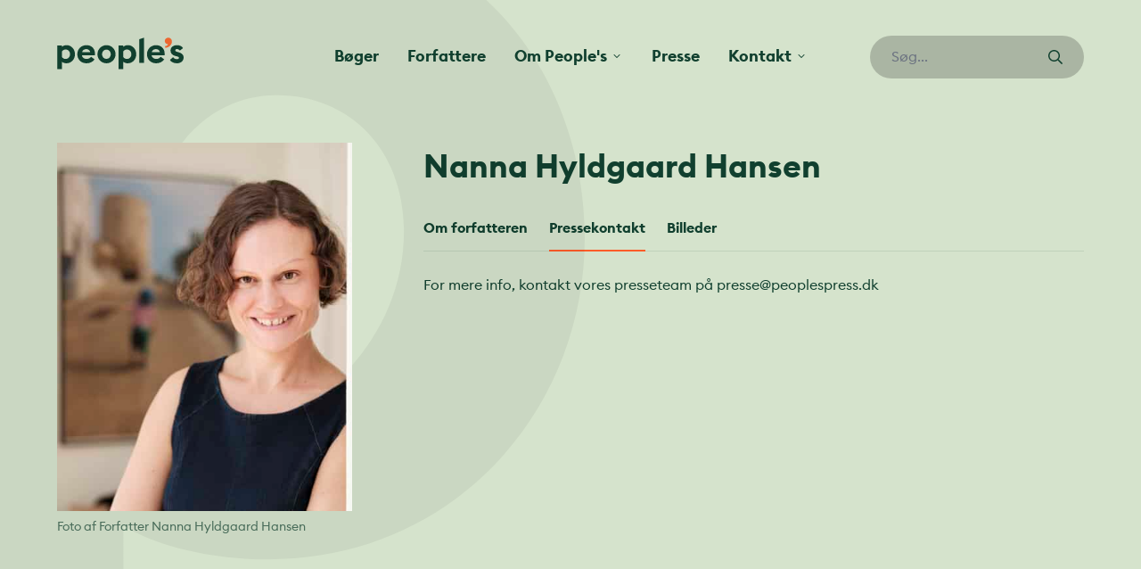

--- FILE ---
content_type: text/html; charset=UTF-8
request_url: https://peoplespress.dk/forfattere/nanna-hyldgaard-hansen/
body_size: 15862
content:
<!doctype html>
<html dir="ltr" lang="da">
<head>

	<meta charset="utf-8">
	<meta name="viewport" content="width=device-width, initial-scale=1, maximum-scale=1">

	
		<!-- All in One SEO 4.5.2.1 - aioseo.com -->
		<meta name="robots" content="max-image-preview:large" />
		<link rel="canonical" href="https://peoplespress.dk/forfattere/nanna-hyldgaard-hansen/" />
		<meta name="generator" content="All in One SEO (AIOSEO) 4.5.2.1" />
		<meta property="og:locale" content="da_DK" />
		<meta property="og:site_name" content="People&#039;s -" />
		<meta property="og:type" content="article" />
		<meta property="og:title" content="Nanna Hyldgaard Hansen - People&#039;s" />
		<meta property="og:url" content="https://peoplespress.dk/forfattere/nanna-hyldgaard-hansen/" />
		<meta property="article:published_time" content="2022-08-11T07:57:38+00:00" />
		<meta property="article:modified_time" content="2026-01-18T01:17:30+00:00" />
		<meta name="twitter:card" content="summary_large_image" />
		<meta name="twitter:title" content="Nanna Hyldgaard Hansen - People&#039;s" />
		<script type="application/ld+json" class="aioseo-schema">
			{"@context":"https:\/\/schema.org","@graph":[{"@type":"BreadcrumbList","@id":"https:\/\/peoplespress.dk\/forfattere\/nanna-hyldgaard-hansen\/#breadcrumblist","itemListElement":[{"@type":"ListItem","@id":"https:\/\/peoplespress.dk\/#listItem","position":1,"name":"Home","item":"https:\/\/peoplespress.dk\/","nextItem":"https:\/\/peoplespress.dk\/forfattere\/nanna-hyldgaard-hansen\/#listItem"},{"@type":"ListItem","@id":"https:\/\/peoplespress.dk\/forfattere\/nanna-hyldgaard-hansen\/#listItem","position":2,"name":"Nanna Hyldgaard Hansen","previousItem":"https:\/\/peoplespress.dk\/#listItem"}]},{"@type":"Organization","@id":"https:\/\/peoplespress.dk\/#organization","name":"People's","url":"https:\/\/peoplespress.dk\/"},{"@type":"Person","@id":"https:\/\/peoplespress.dk\/author\/mikkeltschentscher\/#author","url":"https:\/\/peoplespress.dk\/author\/mikkeltschentscher\/","name":"mikkeltschentscher","image":{"@type":"ImageObject","@id":"https:\/\/peoplespress.dk\/forfattere\/nanna-hyldgaard-hansen\/#authorImage","url":"https:\/\/secure.gravatar.com\/avatar\/ceba95279b935953a9ee866d35ffc01a?s=96&d=mm&r=g","width":96,"height":96,"caption":"mikkeltschentscher"}},{"@type":"WebPage","@id":"https:\/\/peoplespress.dk\/forfattere\/nanna-hyldgaard-hansen\/#webpage","url":"https:\/\/peoplespress.dk\/forfattere\/nanna-hyldgaard-hansen\/","name":"Nanna Hyldgaard Hansen - People's","inLanguage":"da-DK","isPartOf":{"@id":"https:\/\/peoplespress.dk\/#website"},"breadcrumb":{"@id":"https:\/\/peoplespress.dk\/forfattere\/nanna-hyldgaard-hansen\/#breadcrumblist"},"author":{"@id":"https:\/\/peoplespress.dk\/author\/mikkeltschentscher\/#author"},"creator":{"@id":"https:\/\/peoplespress.dk\/author\/mikkeltschentscher\/#author"},"image":{"@type":"ImageObject","url":"https:\/\/peoplespress.dk\/wp-content\/uploads\/2022\/08\/attn3rhgxsmd20d5s.jpg","@id":"https:\/\/peoplespress.dk\/forfattere\/nanna-hyldgaard-hansen\/#mainImage","width":2560,"height":3413,"caption":"Forfatter Nanna Hyldgaard Hansen"},"primaryImageOfPage":{"@id":"https:\/\/peoplespress.dk\/forfattere\/nanna-hyldgaard-hansen\/#mainImage"},"datePublished":"2022-08-11T07:57:38+02:00","dateModified":"2026-01-18T01:17:30+01:00"},{"@type":"WebSite","@id":"https:\/\/peoplespress.dk\/#website","url":"https:\/\/peoplespress.dk\/","name":"People's","inLanguage":"da-DK","publisher":{"@id":"https:\/\/peoplespress.dk\/#organization"}}]}
		</script>
		<!-- All in One SEO -->


	<!-- This site is optimized with the Yoast SEO plugin v21.7 - https://yoast.com/wordpress/plugins/seo/ -->
	<title>Nanna Hyldgaard Hansen - People&#039;s</title>
	<link rel="canonical" href="https://peoplespress.dk/forfattere/nanna-hyldgaard-hansen/" />
	<meta property="og:locale" content="da_DK" />
	<meta property="og:type" content="article" />
	<meta property="og:title" content="Nanna Hyldgaard Hansen - People&#039;s" />
	<meta property="og:url" content="https://peoplespress.dk/forfattere/nanna-hyldgaard-hansen/" />
	<meta property="og:site_name" content="People&#039;s" />
	<meta property="article:modified_time" content="2026-01-18T01:17:30+00:00" />
	<meta property="og:image" content="https://peoplespress.dk/wp-content/uploads/2022/08/attn3rhgxsmd20d5s-1500x2000.jpg" />
	<meta property="og:image:width" content="1500" />
	<meta property="og:image:height" content="2000" />
	<meta property="og:image:type" content="image/jpeg" />
	<meta name="twitter:card" content="summary_large_image" />
	<script type="application/ld+json" class="yoast-schema-graph">{"@context":"https://schema.org","@graph":[{"@type":"WebPage","@id":"https://peoplespress.dk/forfattere/nanna-hyldgaard-hansen/","url":"https://peoplespress.dk/forfattere/nanna-hyldgaard-hansen/","name":"Nanna Hyldgaard Hansen - People&#039;s","isPartOf":{"@id":"https://peoplespress.dk/#website"},"primaryImageOfPage":{"@id":"https://peoplespress.dk/forfattere/nanna-hyldgaard-hansen/#primaryimage"},"image":{"@id":"https://peoplespress.dk/forfattere/nanna-hyldgaard-hansen/#primaryimage"},"thumbnailUrl":"https://peoplespress.dk/wp-content/uploads/2022/08/attn3rhgxsmd20d5s.jpg","datePublished":"2022-08-11T07:57:38+00:00","dateModified":"2026-01-18T01:17:30+00:00","breadcrumb":{"@id":"https://peoplespress.dk/forfattere/nanna-hyldgaard-hansen/#breadcrumb"},"inLanguage":"da-DK","potentialAction":[{"@type":"ReadAction","target":["https://peoplespress.dk/forfattere/nanna-hyldgaard-hansen/"]}]},{"@type":"ImageObject","inLanguage":"da-DK","@id":"https://peoplespress.dk/forfattere/nanna-hyldgaard-hansen/#primaryimage","url":"https://peoplespress.dk/wp-content/uploads/2022/08/attn3rhgxsmd20d5s.jpg","contentUrl":"https://peoplespress.dk/wp-content/uploads/2022/08/attn3rhgxsmd20d5s.jpg","width":2560,"height":3413,"caption":"Forfatter Nanna Hyldgaard Hansen"},{"@type":"BreadcrumbList","@id":"https://peoplespress.dk/forfattere/nanna-hyldgaard-hansen/#breadcrumb","itemListElement":[{"@type":"ListItem","position":1,"name":"Hjem","item":"https://peoplespress.dk/"},{"@type":"ListItem","position":2,"name":"Forfattere","item":"https://peoplespress.dk/forfattere/"},{"@type":"ListItem","position":3,"name":"Nanna Hyldgaard Hansen"}]},{"@type":"WebSite","@id":"https://peoplespress.dk/#website","url":"https://peoplespress.dk/","name":"People&#039;s","description":"","potentialAction":[{"@type":"SearchAction","target":{"@type":"EntryPoint","urlTemplate":"https://peoplespress.dk/?s={search_term_string}"},"query-input":"required name=search_term_string"}],"inLanguage":"da-DK"}]}</script>
	<!-- / Yoast SEO plugin. -->


<script type='application/javascript'>console.log('PixelYourSite Free version 9.4.7.1');</script>
		<!-- This site uses the Google Analytics by MonsterInsights plugin v9.11.1 - Using Analytics tracking - https://www.monsterinsights.com/ -->
							<script src="//www.googletagmanager.com/gtag/js?id=G-NSD7PXSP90"  data-cfasync="false" data-wpfc-render="false" type="text/javascript" async></script>
			<script data-cfasync="false" data-wpfc-render="false" type="text/javascript">
				var mi_version = '9.11.1';
				var mi_track_user = true;
				var mi_no_track_reason = '';
								var MonsterInsightsDefaultLocations = {"page_location":"https:\/\/peoplespress.dk\/forfattere\/nanna-hyldgaard-hansen\/"};
								if ( typeof MonsterInsightsPrivacyGuardFilter === 'function' ) {
					var MonsterInsightsLocations = (typeof MonsterInsightsExcludeQuery === 'object') ? MonsterInsightsPrivacyGuardFilter( MonsterInsightsExcludeQuery ) : MonsterInsightsPrivacyGuardFilter( MonsterInsightsDefaultLocations );
				} else {
					var MonsterInsightsLocations = (typeof MonsterInsightsExcludeQuery === 'object') ? MonsterInsightsExcludeQuery : MonsterInsightsDefaultLocations;
				}

								var disableStrs = [
										'ga-disable-G-NSD7PXSP90',
									];

				/* Function to detect opted out users */
				function __gtagTrackerIsOptedOut() {
					for (var index = 0; index < disableStrs.length; index++) {
						if (document.cookie.indexOf(disableStrs[index] + '=true') > -1) {
							return true;
						}
					}

					return false;
				}

				/* Disable tracking if the opt-out cookie exists. */
				if (__gtagTrackerIsOptedOut()) {
					for (var index = 0; index < disableStrs.length; index++) {
						window[disableStrs[index]] = true;
					}
				}

				/* Opt-out function */
				function __gtagTrackerOptout() {
					for (var index = 0; index < disableStrs.length; index++) {
						document.cookie = disableStrs[index] + '=true; expires=Thu, 31 Dec 2099 23:59:59 UTC; path=/';
						window[disableStrs[index]] = true;
					}
				}

				if ('undefined' === typeof gaOptout) {
					function gaOptout() {
						__gtagTrackerOptout();
					}
				}
								window.dataLayer = window.dataLayer || [];

				window.MonsterInsightsDualTracker = {
					helpers: {},
					trackers: {},
				};
				if (mi_track_user) {
					function __gtagDataLayer() {
						dataLayer.push(arguments);
					}

					function __gtagTracker(type, name, parameters) {
						if (!parameters) {
							parameters = {};
						}

						if (parameters.send_to) {
							__gtagDataLayer.apply(null, arguments);
							return;
						}

						if (type === 'event') {
														parameters.send_to = monsterinsights_frontend.v4_id;
							var hookName = name;
							if (typeof parameters['event_category'] !== 'undefined') {
								hookName = parameters['event_category'] + ':' + name;
							}

							if (typeof MonsterInsightsDualTracker.trackers[hookName] !== 'undefined') {
								MonsterInsightsDualTracker.trackers[hookName](parameters);
							} else {
								__gtagDataLayer('event', name, parameters);
							}
							
						} else {
							__gtagDataLayer.apply(null, arguments);
						}
					}

					__gtagTracker('js', new Date());
					__gtagTracker('set', {
						'developer_id.dZGIzZG': true,
											});
					if ( MonsterInsightsLocations.page_location ) {
						__gtagTracker('set', MonsterInsightsLocations);
					}
										__gtagTracker('config', 'G-NSD7PXSP90', {"forceSSL":"true","link_attribution":"true"} );
										window.gtag = __gtagTracker;										(function () {
						/* https://developers.google.com/analytics/devguides/collection/analyticsjs/ */
						/* ga and __gaTracker compatibility shim. */
						var noopfn = function () {
							return null;
						};
						var newtracker = function () {
							return new Tracker();
						};
						var Tracker = function () {
							return null;
						};
						var p = Tracker.prototype;
						p.get = noopfn;
						p.set = noopfn;
						p.send = function () {
							var args = Array.prototype.slice.call(arguments);
							args.unshift('send');
							__gaTracker.apply(null, args);
						};
						var __gaTracker = function () {
							var len = arguments.length;
							if (len === 0) {
								return;
							}
							var f = arguments[len - 1];
							if (typeof f !== 'object' || f === null || typeof f.hitCallback !== 'function') {
								if ('send' === arguments[0]) {
									var hitConverted, hitObject = false, action;
									if ('event' === arguments[1]) {
										if ('undefined' !== typeof arguments[3]) {
											hitObject = {
												'eventAction': arguments[3],
												'eventCategory': arguments[2],
												'eventLabel': arguments[4],
												'value': arguments[5] ? arguments[5] : 1,
											}
										}
									}
									if ('pageview' === arguments[1]) {
										if ('undefined' !== typeof arguments[2]) {
											hitObject = {
												'eventAction': 'page_view',
												'page_path': arguments[2],
											}
										}
									}
									if (typeof arguments[2] === 'object') {
										hitObject = arguments[2];
									}
									if (typeof arguments[5] === 'object') {
										Object.assign(hitObject, arguments[5]);
									}
									if ('undefined' !== typeof arguments[1].hitType) {
										hitObject = arguments[1];
										if ('pageview' === hitObject.hitType) {
											hitObject.eventAction = 'page_view';
										}
									}
									if (hitObject) {
										action = 'timing' === arguments[1].hitType ? 'timing_complete' : hitObject.eventAction;
										hitConverted = mapArgs(hitObject);
										__gtagTracker('event', action, hitConverted);
									}
								}
								return;
							}

							function mapArgs(args) {
								var arg, hit = {};
								var gaMap = {
									'eventCategory': 'event_category',
									'eventAction': 'event_action',
									'eventLabel': 'event_label',
									'eventValue': 'event_value',
									'nonInteraction': 'non_interaction',
									'timingCategory': 'event_category',
									'timingVar': 'name',
									'timingValue': 'value',
									'timingLabel': 'event_label',
									'page': 'page_path',
									'location': 'page_location',
									'title': 'page_title',
									'referrer' : 'page_referrer',
								};
								for (arg in args) {
																		if (!(!args.hasOwnProperty(arg) || !gaMap.hasOwnProperty(arg))) {
										hit[gaMap[arg]] = args[arg];
									} else {
										hit[arg] = args[arg];
									}
								}
								return hit;
							}

							try {
								f.hitCallback();
							} catch (ex) {
							}
						};
						__gaTracker.create = newtracker;
						__gaTracker.getByName = newtracker;
						__gaTracker.getAll = function () {
							return [];
						};
						__gaTracker.remove = noopfn;
						__gaTracker.loaded = true;
						window['__gaTracker'] = __gaTracker;
					})();
									} else {
										console.log("");
					(function () {
						function __gtagTracker() {
							return null;
						}

						window['__gtagTracker'] = __gtagTracker;
						window['gtag'] = __gtagTracker;
					})();
									}
			</script>
							<!-- / Google Analytics by MonsterInsights -->
		<link rel='stylesheet' id='sbr_styles-css' href='https://peoplespress.dk/wp-content/plugins/reviews-feed/assets/css/sbr-styles.css?ver=1.1' type='text/css' media='all' />
<link rel='stylesheet' id='sbi_styles-css' href='https://peoplespress.dk/wp-content/plugins/instagram-feed/css/sbi-styles.min.css?ver=6.2.7' type='text/css' media='all' />
<link rel='stylesheet' id='qligg-swiper-css' href='https://peoplespress.dk/wp-content/plugins/insta-gallery/assets/frontend/swiper/swiper.min.css?ver=4.2.5' type='text/css' media='all' />
<link rel='stylesheet' id='qligg-frontend-css' href='https://peoplespress.dk/wp-content/plugins/insta-gallery/build/frontend/css/style.css?ver=4.2.5' type='text/css' media='all' />
<link rel='stylesheet' id='buttons-css' href='https://peoplespress.dk/wp-includes/css/buttons.min.css?ver=6.6.4' type='text/css' media='all' />
<link rel='stylesheet' id='dashicons-css' href='https://peoplespress.dk/wp-includes/css/dashicons.min.css?ver=6.6.4' type='text/css' media='all' />
<link rel='stylesheet' id='mediaelement-css' href='https://peoplespress.dk/wp-includes/js/mediaelement/mediaelementplayer-legacy.min.css?ver=4.2.17' type='text/css' media='all' />
<link rel='stylesheet' id='wp-mediaelement-css' href='https://peoplespress.dk/wp-includes/js/mediaelement/wp-mediaelement.min.css?ver=6.6.4' type='text/css' media='all' />
<link rel='stylesheet' id='media-views-css' href='https://peoplespress.dk/wp-includes/css/media-views.min.css?ver=6.6.4' type='text/css' media='all' />
<link rel='stylesheet' id='wp-components-css' href='https://peoplespress.dk/wp-includes/css/dist/components/style.min.css?ver=6.6.4' type='text/css' media='all' />
<link rel='stylesheet' id='wp-preferences-css' href='https://peoplespress.dk/wp-includes/css/dist/preferences/style.min.css?ver=6.6.4' type='text/css' media='all' />
<link rel='stylesheet' id='wp-block-editor-css' href='https://peoplespress.dk/wp-includes/css/dist/block-editor/style.min.css?ver=6.6.4' type='text/css' media='all' />
<link rel='stylesheet' id='wp-reusable-blocks-css' href='https://peoplespress.dk/wp-includes/css/dist/reusable-blocks/style.min.css?ver=6.6.4' type='text/css' media='all' />
<link rel='stylesheet' id='wp-patterns-css' href='https://peoplespress.dk/wp-includes/css/dist/patterns/style.min.css?ver=6.6.4' type='text/css' media='all' />
<link rel='stylesheet' id='wp-editor-css' href='https://peoplespress.dk/wp-includes/css/dist/editor/style.min.css?ver=6.6.4' type='text/css' media='all' />
<link rel='stylesheet' id='qligg-backend-css' href='https://peoplespress.dk/wp-content/plugins/insta-gallery/build/backend/css/style.css?ver=4.2.5' type='text/css' media='all' />
<style id='classic-theme-styles-inline-css' type='text/css'>
/*! This file is auto-generated */
.wp-block-button__link{color:#fff;background-color:#32373c;border-radius:9999px;box-shadow:none;text-decoration:none;padding:calc(.667em + 2px) calc(1.333em + 2px);font-size:1.125em}.wp-block-file__button{background:#32373c;color:#fff;text-decoration:none}
</style>
<style id='global-styles-inline-css' type='text/css'>
:root{--wp--preset--aspect-ratio--square: 1;--wp--preset--aspect-ratio--4-3: 4/3;--wp--preset--aspect-ratio--3-4: 3/4;--wp--preset--aspect-ratio--3-2: 3/2;--wp--preset--aspect-ratio--2-3: 2/3;--wp--preset--aspect-ratio--16-9: 16/9;--wp--preset--aspect-ratio--9-16: 9/16;--wp--preset--gradient--vivid-cyan-blue-to-vivid-purple: linear-gradient(135deg,rgba(6,147,227,1) 0%,rgb(155,81,224) 100%);--wp--preset--gradient--light-green-cyan-to-vivid-green-cyan: linear-gradient(135deg,rgb(122,220,180) 0%,rgb(0,208,130) 100%);--wp--preset--gradient--luminous-vivid-amber-to-luminous-vivid-orange: linear-gradient(135deg,rgba(252,185,0,1) 0%,rgba(255,105,0,1) 100%);--wp--preset--gradient--luminous-vivid-orange-to-vivid-red: linear-gradient(135deg,rgba(255,105,0,1) 0%,rgb(207,46,46) 100%);--wp--preset--gradient--very-light-gray-to-cyan-bluish-gray: linear-gradient(135deg,rgb(238,238,238) 0%,rgb(169,184,195) 100%);--wp--preset--gradient--cool-to-warm-spectrum: linear-gradient(135deg,rgb(74,234,220) 0%,rgb(151,120,209) 20%,rgb(207,42,186) 40%,rgb(238,44,130) 60%,rgb(251,105,98) 80%,rgb(254,248,76) 100%);--wp--preset--gradient--blush-light-purple: linear-gradient(135deg,rgb(255,206,236) 0%,rgb(152,150,240) 100%);--wp--preset--gradient--blush-bordeaux: linear-gradient(135deg,rgb(254,205,165) 0%,rgb(254,45,45) 50%,rgb(107,0,62) 100%);--wp--preset--gradient--luminous-dusk: linear-gradient(135deg,rgb(255,203,112) 0%,rgb(199,81,192) 50%,rgb(65,88,208) 100%);--wp--preset--gradient--pale-ocean: linear-gradient(135deg,rgb(255,245,203) 0%,rgb(182,227,212) 50%,rgb(51,167,181) 100%);--wp--preset--gradient--electric-grass: linear-gradient(135deg,rgb(202,248,128) 0%,rgb(113,206,126) 100%);--wp--preset--gradient--midnight: linear-gradient(135deg,rgb(2,3,129) 0%,rgb(40,116,252) 100%);--wp--preset--font-size--small: 13px;--wp--preset--font-size--medium: 20px;--wp--preset--font-size--large: 36px;--wp--preset--font-size--x-large: 42px;--wp--preset--font-size--lead: 22px;--wp--preset--spacing--20: 0.44rem;--wp--preset--spacing--30: 0.67rem;--wp--preset--spacing--40: 1rem;--wp--preset--spacing--50: 1.5rem;--wp--preset--spacing--60: 2.25rem;--wp--preset--spacing--70: 3.38rem;--wp--preset--spacing--80: 5.06rem;--wp--preset--shadow--natural: 6px 6px 9px rgba(0, 0, 0, 0.2);--wp--preset--shadow--deep: 12px 12px 50px rgba(0, 0, 0, 0.4);--wp--preset--shadow--sharp: 6px 6px 0px rgba(0, 0, 0, 0.2);--wp--preset--shadow--outlined: 6px 6px 0px -3px rgba(255, 255, 255, 1), 6px 6px rgba(0, 0, 0, 1);--wp--preset--shadow--crisp: 6px 6px 0px rgba(0, 0, 0, 1);}:where(.is-layout-flex){gap: 0.5em;}:where(.is-layout-grid){gap: 0.5em;}body .is-layout-flex{display: flex;}.is-layout-flex{flex-wrap: wrap;align-items: center;}.is-layout-flex > :is(*, div){margin: 0;}body .is-layout-grid{display: grid;}.is-layout-grid > :is(*, div){margin: 0;}:where(.wp-block-columns.is-layout-flex){gap: 2em;}:where(.wp-block-columns.is-layout-grid){gap: 2em;}:where(.wp-block-post-template.is-layout-flex){gap: 1.25em;}:where(.wp-block-post-template.is-layout-grid){gap: 1.25em;}.has-vivid-cyan-blue-to-vivid-purple-gradient-background{background: var(--wp--preset--gradient--vivid-cyan-blue-to-vivid-purple) !important;}.has-light-green-cyan-to-vivid-green-cyan-gradient-background{background: var(--wp--preset--gradient--light-green-cyan-to-vivid-green-cyan) !important;}.has-luminous-vivid-amber-to-luminous-vivid-orange-gradient-background{background: var(--wp--preset--gradient--luminous-vivid-amber-to-luminous-vivid-orange) !important;}.has-luminous-vivid-orange-to-vivid-red-gradient-background{background: var(--wp--preset--gradient--luminous-vivid-orange-to-vivid-red) !important;}.has-very-light-gray-to-cyan-bluish-gray-gradient-background{background: var(--wp--preset--gradient--very-light-gray-to-cyan-bluish-gray) !important;}.has-cool-to-warm-spectrum-gradient-background{background: var(--wp--preset--gradient--cool-to-warm-spectrum) !important;}.has-blush-light-purple-gradient-background{background: var(--wp--preset--gradient--blush-light-purple) !important;}.has-blush-bordeaux-gradient-background{background: var(--wp--preset--gradient--blush-bordeaux) !important;}.has-luminous-dusk-gradient-background{background: var(--wp--preset--gradient--luminous-dusk) !important;}.has-pale-ocean-gradient-background{background: var(--wp--preset--gradient--pale-ocean) !important;}.has-electric-grass-gradient-background{background: var(--wp--preset--gradient--electric-grass) !important;}.has-midnight-gradient-background{background: var(--wp--preset--gradient--midnight) !important;}.has-small-font-size{font-size: var(--wp--preset--font-size--small) !important;}.has-medium-font-size{font-size: var(--wp--preset--font-size--medium) !important;}.has-large-font-size{font-size: var(--wp--preset--font-size--large) !important;}.has-x-large-font-size{font-size: var(--wp--preset--font-size--x-large) !important;}
:where(.wp-block-post-template.is-layout-flex){gap: 1.25em;}:where(.wp-block-post-template.is-layout-grid){gap: 1.25em;}
:where(.wp-block-columns.is-layout-flex){gap: 2em;}:where(.wp-block-columns.is-layout-grid){gap: 2em;}
:root :where(.wp-block-pullquote){font-size: 1.5em;line-height: 1.6;}
</style>
<link rel='stylesheet' id='ctf_styles-css' href='https://peoplespress.dk/wp-content/plugins/custom-twitter-feeds/css/ctf-styles.min.css?ver=2.2.1' type='text/css' media='all' />
<link rel='stylesheet' id='cff-css' href='https://peoplespress.dk/wp-content/plugins/custom-facebook-feed/assets/css/cff-style.min.css?ver=4.2.1' type='text/css' media='all' />
<link rel='stylesheet' id='sb-font-awesome-css' href='https://maxcdn.bootstrapcdn.com/font-awesome/4.7.0/css/font-awesome.min.css?ver=6.6.4' type='text/css' media='all' />
<link rel='stylesheet' id='app-css' href='https://peoplespress.dk/wp-content/themes/peoplespress.dk/dist/styles/app.min.css?ver=0.9.9' type='text/css' media='all' />
<script type="text/javascript" src="https://peoplespress.dk/wp-content/plugins/google-analytics-for-wordpress/assets/js/frontend-gtag.min.js?ver=9.11.1" id="monsterinsights-frontend-script-js" async="async" data-wp-strategy="async"></script>
<script data-cfasync="false" data-wpfc-render="false" type="text/javascript" id='monsterinsights-frontend-script-js-extra'>/* <![CDATA[ */
var monsterinsights_frontend = {"js_events_tracking":"true","download_extensions":"doc,pdf,ppt,zip,xls,docx,pptx,xlsx","inbound_paths":"[{\"path\":\"\\\/go\\\/\",\"label\":\"affiliate\"},{\"path\":\"\\\/recommend\\\/\",\"label\":\"affiliate\"}]","home_url":"https:\/\/peoplespress.dk","hash_tracking":"false","v4_id":"G-NSD7PXSP90"};/* ]]> */
</script>
<script type="text/javascript" src="https://peoplespress.dk/wp-includes/js/jquery/jquery.min.js?ver=3.7.1" id="jquery-core-js"></script>
<script type="text/javascript" src="https://peoplespress.dk/wp-includes/js/jquery/jquery-migrate.min.js?ver=3.4.1" id="jquery-migrate-js"></script>
<script type="text/javascript" src="https://peoplespress.dk/wp-content/plugins/pixelyoursite/dist/scripts/jquery.bind-first-0.2.3.min.js?ver=6.6.4" id="jquery-bind-first-js"></script>
<script type="text/javascript" src="https://peoplespress.dk/wp-content/plugins/pixelyoursite/dist/scripts/js.cookie-2.1.3.min.js?ver=2.1.3" id="js-cookie-pys-js"></script>
<script type="text/javascript" id="pys-js-extra">
/* <![CDATA[ */
var pysOptions = {"staticEvents":{"facebook":{"init_event":[{"delay":0,"type":"static","name":"PageView","pixelIds":["2182113018719293"],"eventID":"fe400bef-318e-40f2-a875-727fc76eb78e","params":{"page_title":"Nanna Hyldgaard Hansen","post_type":"pp_author","post_id":86021,"plugin":"PixelYourSite","user_role":"guest","event_url":"peoplespress.dk\/forfattere\/nanna-hyldgaard-hansen\/"},"e_id":"init_event","ids":[],"hasTimeWindow":false,"timeWindow":0,"woo_order":"","edd_order":""}]}},"dynamicEvents":[],"triggerEvents":[],"triggerEventTypes":[],"facebook":{"pixelIds":["2182113018719293"],"advancedMatching":[],"advancedMatchingEnabled":true,"removeMetadata":false,"contentParams":{"post_type":"pp_author","post_id":86021,"content_name":"Nanna Hyldgaard Hansen","tags":"","categories":[]},"commentEventEnabled":true,"wooVariableAsSimple":false,"downloadEnabled":true,"formEventEnabled":true,"serverApiEnabled":true,"wooCRSendFromServer":false,"send_external_id":null},"debug":"","siteUrl":"https:\/\/peoplespress.dk","ajaxUrl":"https:\/\/peoplespress.dk\/wp-admin\/admin-ajax.php","ajax_event":"1c6e8edc92","enable_remove_download_url_param":"1","cookie_duration":"7","last_visit_duration":"60","enable_success_send_form":"","ajaxForServerEvent":"1","send_external_id":"1","external_id_expire":"180","gdpr":{"ajax_enabled":false,"all_disabled_by_api":false,"facebook_disabled_by_api":false,"analytics_disabled_by_api":false,"google_ads_disabled_by_api":false,"pinterest_disabled_by_api":false,"bing_disabled_by_api":false,"externalID_disabled_by_api":false,"facebook_prior_consent_enabled":true,"analytics_prior_consent_enabled":true,"google_ads_prior_consent_enabled":null,"pinterest_prior_consent_enabled":true,"bing_prior_consent_enabled":true,"cookiebot_integration_enabled":false,"cookiebot_facebook_consent_category":"marketing","cookiebot_analytics_consent_category":"statistics","cookiebot_tiktok_consent_category":"marketing","cookiebot_google_ads_consent_category":null,"cookiebot_pinterest_consent_category":"marketing","cookiebot_bing_consent_category":"marketing","consent_magic_integration_enabled":false,"real_cookie_banner_integration_enabled":false,"cookie_notice_integration_enabled":false,"cookie_law_info_integration_enabled":false},"cookie":{"disabled_all_cookie":false,"disabled_advanced_form_data_cookie":false,"disabled_landing_page_cookie":false,"disabled_first_visit_cookie":false,"disabled_trafficsource_cookie":false,"disabled_utmTerms_cookie":false,"disabled_utmId_cookie":false},"woo":{"enabled":false},"edd":{"enabled":false}};
/* ]]> */
</script>
<script type="text/javascript" src="https://peoplespress.dk/wp-content/plugins/pixelyoursite/dist/scripts/public.js?ver=9.4.7.1" id="pys-js"></script>
<script src="https://peoplespress.dk/wp-content/themes/peoplespress.dk/assets/scripts/alpinejs-persist.min.js?ver=0.9.9" defer="defer" type="text/javascript"></script>
<script src="https://peoplespress.dk/wp-content/themes/peoplespress.dk/assets/scripts/alpinejs-intersect.min.js?ver=0.9.9" defer="defer" type="text/javascript"></script>
<script src="https://peoplespress.dk/wp-content/themes/peoplespress.dk/assets/scripts/alpinejs.min.js?ver=0.9.9" defer="defer" type="text/javascript"></script>
<meta name="generator" content="Elementor 3.18.2; features: e_dom_optimization, e_optimized_assets_loading, e_optimized_css_loading, additional_custom_breakpoints, block_editor_assets_optimize, e_image_loading_optimization; settings: css_print_method-external, google_font-enabled, font_display-auto">
		<style>
			.algolia-search-highlight {
				background-color: #fffbcc;
				border-radius: 2px;
				font-style: normal;
			}
		</style>
		<link rel="icon" href="https://peoplespress.dk/wp-content/uploads/2022/01/cropped-favicon.png" sizes="32x32" />
<link rel="icon" href="https://peoplespress.dk/wp-content/uploads/2022/01/cropped-favicon.png" sizes="192x192" />
<link rel="apple-touch-icon" href="https://peoplespress.dk/wp-content/uploads/2022/01/cropped-favicon.png" />
<meta name="msapplication-TileImage" content="https://peoplespress.dk/wp-content/uploads/2022/01/cropped-favicon.png" />
		<style type="text/css" id="wp-custom-css">
			.single-pp_author main .object-cover.wp-post-image {
	object-position: top;
}		</style>
		<style id="wpforms-css-vars-root">
				:root {
					--wpforms-field-border-radius: 3px;
--wpforms-field-background-color: #ffffff;
--wpforms-field-border-color: rgba( 0, 0, 0, 0.25 );
--wpforms-field-text-color: rgba( 0, 0, 0, 0.7 );
--wpforms-label-color: rgba( 0, 0, 0, 0.85 );
--wpforms-label-sublabel-color: rgba( 0, 0, 0, 0.55 );
--wpforms-label-error-color: #d63637;
--wpforms-button-border-radius: 3px;
--wpforms-button-background-color: #066aab;
--wpforms-button-text-color: #ffffff;
--wpforms-field-size-input-height: 43px;
--wpforms-field-size-input-spacing: 15px;
--wpforms-field-size-font-size: 16px;
--wpforms-field-size-line-height: 19px;
--wpforms-field-size-padding-h: 14px;
--wpforms-field-size-checkbox-size: 16px;
--wpforms-field-size-sublabel-spacing: 5px;
--wpforms-field-size-icon-size: 1;
--wpforms-label-size-font-size: 16px;
--wpforms-label-size-line-height: 19px;
--wpforms-label-size-sublabel-font-size: 14px;
--wpforms-label-size-sublabel-line-height: 17px;
--wpforms-button-size-font-size: 17px;
--wpforms-button-size-height: 41px;
--wpforms-button-size-padding-h: 15px;
--wpforms-button-size-margin-top: 10px;

				}
			</style>
	<link rel="icon" type="image/svg+xml" href="https://peoplespress.dk/wp-content/themes/peoplespress.dk/assets/favicon/icon.svg">

</head>
<body class="pp_author-template-default single single-pp_author postid-86021 elementor-default elementor-kit-88321">

	
<header class="overflow-x-hidden" x-data="{ atTop: true, navOpen: false, searchOpen: false }" x-on:scroll.window="atTop = (window.pageYOffset > 0) ? false : true;" @keydown.window.escape="navOpen = false, searchOpen = false">


	<aside x-cloak>
		<div x-cloak x-show="navOpen" class="fixed inset-0 flex z-50 lg:hidden h-screen overflow-hidden" x-ref="dialog" role="dialog" aria-modal="true" x-cloak>

			<div x-show="navOpen"
				x-transition:enter="transition-opacity ease-linear duration-300"
				x-transition:enter-start="opacity-0"
				x-transition:enter-end="opacity-100"
				x-transition:leave="transition-opacity ease-linear duration-300"
				x-transition:leave-start="opacity-100"
				x-transition:leave-end="opacity-0"
				class="fixed inset-0 bg-black/60"
				@click="navOpen = false"
				aria-hidden="true"
				x-cloak></div>

			<div
				x-show="navOpen"
				x-transition:enter="transition ease-in-out duration-300 transform"
				x-transition:enter-start="-translate-x-full"
				x-transition:enter-end="translate-x-0"
				x-transition:leave="transition ease-in-out duration-300 transform"
				x-transition:leave-start="translate-x-0"
				x-transition:leave-end="-translate-x-full"
				class="relative flex-1 flex flex-col w-full  z-50 bg-white max-w-[90vw]"
				x-cloak>
				<div class="container px-8 flex-1 h-0 overflow-y-auto">
					<div class="py-6 flex flex-col justify-center">

						<button class="flex items-center lg:hidden justify-center w-8 h-8 -ml-3" @click="navOpen = !navOpen; searchOpen = false;">
							<span class="sr-only">Luk navigation</span>
							<svg class="currentColor" width="25" height="25" aria-hidden="true" role="img" focusable="false" aria-hidden="true" focusable="false" data-prefix="fal" data-icon="times" class="svg-inline--fa fa-times fa-w-10" role="img" xmlns="http://www.w3.org/2000/svg" viewBox="0 0 320 512"><path fill="currentColor" d="M193.94 256L296.5 153.44l21.15-21.15c3.12-3.12 3.12-8.19 0-11.31l-22.63-22.63c-3.12-3.12-8.19-3.12-11.31 0L160 222.06 36.29 98.34c-3.12-3.12-8.19-3.12-11.31 0L2.34 120.97c-3.12 3.12-3.12 8.19 0 11.31L126.06 256 2.34 379.71c-3.12 3.12-3.12 8.19 0 11.31l22.63 22.63c3.12 3.12 8.19 3.12 11.31 0L160 289.94 262.56 392.5l21.15 21.15c3.12 3.12 8.19 3.12 11.31 0l22.63-22.63c3.12-3.12 3.12-8.19 0-11.31L193.94 256z"></path></svg>						</button>

						<nav class="menu-primaer-menu-container"><ul id="aside-menu" class="flex flex-col mt-6">
				<a href='https://peoplespress.dk/boger/' class='transition block text-2xl py-1.5 font-bold'>
					Bøger
				</a></li>
				<a href='https://peoplespress.dk/forfattere/' class='transition block text-2xl py-1.5 font-bold'>
					Forfattere
				</a></li><li x-data='{ open: false }'>
				<button href='#' class='transition block text-2xl py-1.5 font-bold flex items-center focus:outline-none' @click='open = !open'>
					<span class='mr-2' >Om People's</span>
					<span x-show='!open'><svg class="fill-current" width="12" height="16" aria-hidden="true" role="img" focusable="false" xmlns="http://www.w3.org/2000/svg" fill="none" viewBox="0 0 15 15"><path stroke="currentColor" d="M7.5 2e-8V15M15 7.5H-4e-8"/></svg></span>
					<span x-cloak x-show='open'><svg class="fill-current" width="12" height="16" aria-hidden="true" role="img" focusable="false" fill="none" xmlns="http://www.w3.org/2000/svg" viewBox="0 0 12 2"><path d="M11.75.25H.25C.09375.25 0 .375 0 .5v1c0 .15625.09375.25.25.25h11.5c.125 0 .25-.09375.25-.25v-1c0-.125-.125-.25-.25-.25z" fill="currentColor"/></svg></span>
				</button>


            		<div x-cloak x-show='open' class='relative mt-2 mb-6' x-transition:enter='opacity-0 transition ease-in-out duration-300 sm:duration-300' x-transition:enter-start='opacity-0 ' x-transition:enter-end='opacity-100' x-transition:leave='transition ease-in-out duration-300' x-transition:leave-start='opacity-100' x-transition:leave-end='opacity-0' x-ref='submenu'>


                <ul><li class=''>
			<a class='transition block text-sm pl-4 py-1' href='https://peoplespress.dk/p-for-peoples/'>
				<span>P for People’s</span>
			</a></li><li class=''>
			<a class='transition block text-sm pl-4 py-1' href='https://peoplespress.dk/foreign-rights/'>
				<span>Foreign Rights</span>
			</a></li><li class=''>
			<a class='transition block text-sm pl-4 py-1' href='https://peoplespress.dk/praktik-hos-peoples/'>
				<span>Praktik</span>
			</a></li><li class=''>
			<a class='transition block text-sm pl-4 py-1' href='https://peoplespress.dk/privatlivspolitik/'>
				<span>Privatlivspolitik</span>
			</a></li><li class=''>
			<a class='transition block text-sm pl-4 py-1' href='https://peoplespress.dk/debatregler-for-peoples-sociale-medier/'>
				<span>Debatregler for People’s sociale medier</span>
			</a></li></ul></div></li>
				<a href='https://peoplespress.dk/presse/' class='transition block text-2xl py-1.5 font-bold'>
					Presse
				</a></li><li x-data='{ open: false }'>
				<button href='https://peoplespress.dk/kontakt/' class='transition block text-2xl py-1.5 font-bold flex items-center focus:outline-none' @click='open = !open'>
					<span class='mr-2' >Kontakt</span>
					<span x-show='!open'><svg class="fill-current" width="12" height="16" aria-hidden="true" role="img" focusable="false" xmlns="http://www.w3.org/2000/svg" fill="none" viewBox="0 0 15 15"><path stroke="currentColor" d="M7.5 2e-8V15M15 7.5H-4e-8"/></svg></span>
					<span x-cloak x-show='open'><svg class="fill-current" width="12" height="16" aria-hidden="true" role="img" focusable="false" fill="none" xmlns="http://www.w3.org/2000/svg" viewBox="0 0 12 2"><path d="M11.75.25H.25C.09375.25 0 .375 0 .5v1c0 .15625.09375.25.25.25h11.5c.125 0 .25-.09375.25-.25v-1c0-.125-.125-.25-.25-.25z" fill="currentColor"/></svg></span>
				</button>


            		<div x-cloak x-show='open' class='relative mt-2 mb-6' x-transition:enter='opacity-0 transition ease-in-out duration-300 sm:duration-300' x-transition:enter-start='opacity-0 ' x-transition:enter-end='opacity-100' x-transition:leave='transition ease-in-out duration-300' x-transition:leave-start='opacity-100' x-transition:leave-end='opacity-0' x-ref='submenu'>


                <ul><li class=''>
			<a class='transition block text-sm pl-4 py-1' href='https://peoplespress.dk/kontakt/'>
				<span>Medarbejdere</span>
			</a></li><li class=''>
			<a class='transition block text-sm pl-4 py-1' href='https://peoplespress.dk/manuskriptindsendelse/'>
				<span>Manuskriptindsendelse</span>
			</a></li></ul></div></li></ul></nav>
						<div class="mt-12 text-black/50 space-y-1">
							<p>CVR: 26608694</p>							<p>Store Kongensgade 132, 1. sal </p>							<p>DK - 1264 København K</p>
							<p><a class="hover:underpne" href="mailto:info@peoplespress.dk">info@peoplespress.dk</a></p>						</div>

													<div class="mt-8 text-black/50">
								<p>
									<a class="hover:underline" href="https://peoplespress.dk/privatlivspolitik/">
										Cookie- og privatlivspolitik
									</a>
									.
								</p>
							</div>
						
						<div class="mt-8">
							<p>Besøg også</p>

							<nav class="menu-sekundaer-menu-container"><ul id="aside-menu" class="flex flex-col pb-24 mt-2"><li class=""><a class="transition block  text-sm py-0.5" href="https://www.mofibo.dk">www.mofibo.dk</a></li>
</ul></nav>						</div>



					</div>
				</div>
			</div>
		</div>
	</aside>


	<nav class="text-black text-green-dark fixed shadow-none text-lg top-0 w-full py-6 lg:py-10 flex justify-between items-center  z-40 print:hidden  transition-all duration-500 " :class="{'!text-black !bg-white shadow-xl lg:!py-4': !atTop, 'border-gray-lighter': !navOpen}">



		<div class="container flex items-center justify-between text-current">


			<div class="flex items-center">

				<button class="flex items-center lg:hidden justify-center w-8 h-8 z-50" @click="navOpen = !navOpen; searchOpen = false;">
					<span class="sr-only">Åben navigation</span>
					<svg class="currentColor" width="25" height="25" aria-hidden="true" role="img" focusable="false" xmlns="http://www.w3.org/2000/svg" class="w-6 h-6" fill="none" viewBox="0 0 24 24" stroke="currentColor"><path stroke-linecap="round" stroke-linejoin="round" stroke-width="2" d="M4 6h16M4 12h16M4 18h7" /></svg>				</button>

			</div>

			<div class="w-full flex justify-center items-center lg:block lg:w-1/4">
				<a href="https://peoplespress.dk" class="inline-block hover:opacity-80 transition-opacity">
					<svg class="w-auto h-7 lg:h-9" xmlns="http://www.w3.org/2000/svg" viewBox="0 0 150 38">
						<g fill="none" fill-rule="evenodd">
							<path fill="currentColor" d="M44.9372624 19.2176806c0-6.6444867-4.7338403-10.09505703-10.0950571-10.09505703-6.2452471 0-10.8079848 4.64828893-10.8079848 10.72243343 0 6.4733841 4.7623574 10.7224335 10.865019 10.7224335 4.3346008 0 7.6425856-1.8536122 9.553232-4.6197719l-4.1920152-3.108365c-.9125476 1.3973384-2.7661597 2.595057-5.3041825 2.595057-2.7091255 0-5.1330799-1.5399239-5.4752852-4.2775665H44.851711a17.80037682 17.80037682 0 0 0 .0855514-1.9391635Zm-15.2281369-1.8821293c.513308-2.5095057 2.851711-3.5646388 4.9619772-3.5646388 2.1102661 0 4.134981 1.1406845 4.6482889 3.5646388h-9.6102661ZM58.5114068 9.12547529c-5.9104702.04715951-10.6681081 4.86843781-10.636731 10.77901291.0313772 5.9105752 4.8399344 10.6810699 10.7505722 10.6654754 5.9106379-.0155946 10.6939555-4.8113965 10.6941436-10.7220549.000091-2.8586511-1.1413269-5.5989896-3.1707144-7.6123134-2.0293875-2.0133237-4.7787102-3.1329284-7.6372704-3.11012001Zm0 16.16920151c-2.9372623 0-5.1330798-2.2813688-5.1330798-5.4467681 0-3.1653992 2.1958175-5.4752851 5.1330798-5.4752851 2.9372624 0 5.1045628 2.3098859 5.1045628 5.4752851 0 3.1653993-2.1387833 5.4439164-5.1045628 5.4439164v.0028517ZM83.8403042 9.12547529c-2.2243346 0-4.1634981.82699619-5.3897339 2.08174901V9.58174905h-5.6178707V37.3574144h5.6178707v-8.6121673c1.1977187 1.0836502 3.079848 1.8250951 5.2471483 1.8250951 6.0741445 0 10.1520913-4.9904943 10.1520913-10.7224335 0-5.7319391-4.0209126-10.72243341-10.0095057-10.72243341Zm-.9695818 16.31178711c-2.1673003 0-3.4790874-.9410647-4.4201521-2.2813689V16.480038c.9410647-1.2832699 2.2528518-2.2243346 4.4201521-2.2243346 3.0798479 0 5.1901141 2.5380228 5.1901141 5.5893536s-2.1159696 5.5893536-5.1958175 5.5893536l.0057034.0028518Z" fill="#000" fill-rule="nonzero" />
							<path fill="currentColor" d="M97.4087452 2.19296578 103.055133.13973384V30.1112167h-5.6463878z" />
							<path fill="currentColor" d="M127.494297 19.2176806c0-6.6444867-4.733841-10.09505703-10.123575-10.09505703-6.245247 0-10.779467 4.64828893-10.779467 10.72243343 0 6.4733841 4.762357 10.7224335 10.865019 10.7224335 4.306083 0 7.642585-1.8536122 9.524715-4.6197719l-4.192016-3.108365c-.88403 1.3973384-2.737642 2.595057-5.275665 2.595057-2.709125 0-5.13308-1.5399239-5.475285-4.2775665h15.370722c.063765-.6443507.092325-1.2917008.085552-1.9391635Zm-15.256654-1.8821293c.541825-2.5095057 2.880228-3.5646388 4.990494-3.5646388s4.134981 1.1406845 4.619772 3.5646388h-9.610266Z" fill-rule="nonzero" />
							<path fill="currentColor" d="M142.152091 30.5674905c-3.621673 0-6.701521-1.28327-8.469581-3.9638783l3.878327-3.2794677c.88403 1.5114068 2.623574 2.3954372 4.591254 2.3954372 1.140685 0 2.252852-.4562737 2.252852-1.4828897 0-.8555133-.484791-1.4258555-2.737643-1.9676806l-1.539924-.3707224c-3.792775-.9125476-5.731939-3.4220533-5.646387-6.5874525.085551-3.7642586 3.365019-6.18821293 7.699619-6.18821293 3.136882 0 5.560837 1.19771863 7.129278 3.45057033l-3.707224 2.9942966c-.941065-1.1977186-2.138784-1.796578-3.479088-1.796578-.998099 0-2.053232.4277567-2.053232 1.3973385 0 .5988593.285171 1.2547528 1.996198 1.7680608l1.939163.5703422c3.650191 1.0836502 5.960076 2.7946768 5.960076 6.3593156 0 3.9923954-3.422053 6.7015209-7.813688 6.7015209Z" fill="#000" />
							<path fill="currentColor" d="M11.2015209 9.12547529c-2.2528517 0-4.1920152.82699619-5.41825094 2.08174901V9.58174905H.16539924V37.3574144h5.61787072v-8.6121673c1.19771863 1.0836502 3.07984791 1.8250951 5.27566544 1.8250951 6.0741444 0 10.1520912-4.9904943 10.1520912-10.7224335 0-5.7319391-4.0209125-10.72243341-10.0095057-10.72243341Zm-.9695817 16.31178711c-1.77966537.0691768-3.466322-.7957754-4.44866924-2.2813689V16.480038c1.00857844-1.4488884 2.68447641-2.2857631 4.44866924-2.2214829 3.0798479 0 5.1615969 2.5380228 5.1615969 5.5893536s-2.081749 5.5865019-5.1615969 5.5865019v.0028518Z" fill-rule="nonzero" />
							<path fill="#EC6730" d="M127.636882 4.21768061c0-2.16730038 1.825095-3.96387833 4.134981-3.96387833 2.56654 0 4.363118 1.85361217 4.363118 4.56273764 0 4.30608365-4.277567 7.44296578-7.956274 7.44296578v-2.0532319c1.796578 0 3.079848-1.22623578 3.307985-2.25285175-2.091034.022307-3.809233-1.6449822-3.84981-3.73574144Z" fill="#EC6730" />
						</g>
					</svg>
				</a>
			</div>


			<div class="hidden lg:flex lg:w-1/2 lg:justify-center lg:items-center">
				<nav class="w-full flex items-center justify-center"><ul id="header-menu" class="flex items-center lg:space-x-4 xl:space-x-8 text-sm lg:text-base xl:text-lg">
				<a href='https://peoplespress.dk/boger/' class='flex items-center font-bold transition py-2 border-b-2 border-transparent hover:border-secondary text-current'>
					Bøger
				</a></li>
				<a href='https://peoplespress.dk/forfattere/' class='flex items-center font-bold transition py-2 border-b-2 border-transparent hover:border-secondary text-current'>
					Forfattere
				</a></li><li class='' x-data='{ open: false }' @mouseenter='open = true' @mouseleave='open = false'>
				<button href='#' class='flex items-center font-bold transition py-2 border-b-2 border-transparent hover:border-secondary text-current' @click='open = !open'>
					<span class='inline-block mr-1'>Om People's</span>
					<svg class="fill-current" width="14" height="14" aria-hidden="true" role="img" focusable="false" aria-hidden="true" focusable="false" data-prefix="fal" data-icon="angle-down" class="svg-inline--fa fa-angle-down fa-w-8" role="img" xmlns="http://www.w3.org/2000/svg" viewBox="0 0 256 512"><path fill="currentColor" d="M119.5 326.9L3.5 209.1c-4.7-4.7-4.7-12.3 0-17l7.1-7.1c4.7-4.7 12.3-4.7 17 0L128 287.3l100.4-102.2c4.7-4.7 12.3-4.7 17 0l7.1 7.1c4.7 4.7 4.7 12.3 0 17L136.5 327c-4.7 4.6-12.3 4.6-17-.1z"></path></svg>
				</button>


            		<div x-cloak x-show='open' class='absolute py-8 -mx-6 -mt-1 text-sm text-black bg-white rounded shadow-2xl w-72' x-transition:enter='transform translate-x-full lg:opacity-0 lg:-translate-y-1 lg:translate-x-0 transition ease-in-out duration-300 sm:duration-300' x-transition:enter-start='translate-x-full lg:opacity-0 lg:-translate-y-1 lg:translate-x-0' x-transition:enter-end='translate-x-0 lg:opacity-100 lg:translate-y-0' x-transition:leave='transform transition ease-in-out duration-300 sm:duration-500' x-transition:leave-start='translate-x-0 lg:opacity-100 lg:translate-y-0' x-transition:leave-end='translate-x-full lg:opacity-0 lg:-translate-y-1 lg:translate-x-0' x-ref='submenu'>


                <ul><li class=''>
			<a class='block w-full font-normal px-6 py-1 transition-colors hover:text-secondary duration-300' href='https://peoplespress.dk/p-for-peoples/'>
				<span>P for People’s</span>
			</a></li><li class=''>
			<a class='block w-full font-normal px-6 py-1 transition-colors hover:text-secondary duration-300' href='https://peoplespress.dk/foreign-rights/'>
				<span>Foreign Rights</span>
			</a></li><li class=''>
			<a class='block w-full font-normal px-6 py-1 transition-colors hover:text-secondary duration-300' href='https://peoplespress.dk/praktik-hos-peoples/'>
				<span>Praktik</span>
			</a></li><li class=''>
			<a class='block w-full font-normal px-6 py-1 transition-colors hover:text-secondary duration-300' href='https://peoplespress.dk/privatlivspolitik/'>
				<span>Privatlivspolitik</span>
			</a></li><li class=''>
			<a class='block w-full font-normal px-6 py-1 transition-colors hover:text-secondary duration-300' href='https://peoplespress.dk/debatregler-for-peoples-sociale-medier/'>
				<span>Debatregler for People’s sociale medier</span>
			</a></li></ul></div></li>
				<a href='https://peoplespress.dk/presse/' class='flex items-center font-bold transition py-2 border-b-2 border-transparent hover:border-secondary text-current'>
					Presse
				</a></li><li class='' x-data='{ open: false }' @mouseenter='open = true' @mouseleave='open = false'>
				<button href='https://peoplespress.dk/kontakt/' class='flex items-center font-bold transition py-2 border-b-2 border-transparent hover:border-secondary text-current' @click='open = !open'>
					<span class='inline-block mr-1'>Kontakt</span>
					<svg class="fill-current" width="14" height="14" aria-hidden="true" role="img" focusable="false" aria-hidden="true" focusable="false" data-prefix="fal" data-icon="angle-down" class="svg-inline--fa fa-angle-down fa-w-8" role="img" xmlns="http://www.w3.org/2000/svg" viewBox="0 0 256 512"><path fill="currentColor" d="M119.5 326.9L3.5 209.1c-4.7-4.7-4.7-12.3 0-17l7.1-7.1c4.7-4.7 12.3-4.7 17 0L128 287.3l100.4-102.2c4.7-4.7 12.3-4.7 17 0l7.1 7.1c4.7 4.7 4.7 12.3 0 17L136.5 327c-4.7 4.6-12.3 4.6-17-.1z"></path></svg>
				</button>


            		<div x-cloak x-show='open' class='absolute py-8 -mx-6 -mt-1 text-sm text-black bg-white rounded shadow-2xl w-72' x-transition:enter='transform translate-x-full lg:opacity-0 lg:-translate-y-1 lg:translate-x-0 transition ease-in-out duration-300 sm:duration-300' x-transition:enter-start='translate-x-full lg:opacity-0 lg:-translate-y-1 lg:translate-x-0' x-transition:enter-end='translate-x-0 lg:opacity-100 lg:translate-y-0' x-transition:leave='transform transition ease-in-out duration-300 sm:duration-500' x-transition:leave-start='translate-x-0 lg:opacity-100 lg:translate-y-0' x-transition:leave-end='translate-x-full lg:opacity-0 lg:-translate-y-1 lg:translate-x-0' x-ref='submenu'>


                <ul><li class=''>
			<a class='block w-full font-normal px-6 py-1 transition-colors hover:text-secondary duration-300' href='https://peoplespress.dk/kontakt/'>
				<span>Medarbejdere</span>
			</a></li><li class=''>
			<a class='block w-full font-normal px-6 py-1 transition-colors hover:text-secondary duration-300' href='https://peoplespress.dk/manuskriptindsendelse/'>
				<span>Manuskriptindsendelse</span>
			</a></li></ul></div></li></ul></nav>			</div>

			<div class="hidden lg:flex lg:w-1/4 justify-end pl-12">
				
<form class="relative w-full" action="https://peoplespress.dk/" method="get">
	<input required type="text" value="" name="s" placeholder="Søg..." class="bg-black/20 rounded-full border-none w-full appearance-none px-6 py-3 focus:ring-secondary transition-all" :class="{'!text-black !bg-gray-light !placeholder-black': !atTop}">
	<button type="submit" class="absolute top-0 right-0 flex items-center justify-center w-12 h-full mr-2">
		<svg aria-hidden="true" focusable="false" data-prefix="far" data-icon="search" class="w-4 h-4" role="img" xmlns="http://www.w3.org/2000/svg" viewBox="0 0 512 512"><path fill="currentColor" d="M508.5 468.9L387.1 347.5c-2.3-2.3-5.3-3.5-8.5-3.5h-13.2c31.5-36.5 50.6-84 50.6-136C416 93.1 322.9 0 208 0S0 93.1 0 208s93.1 208 208 208c52 0 99.5-19.1 136-50.6v13.2c0 3.2 1.3 6.2 3.5 8.5l121.4 121.4c4.7 4.7 12.3 4.7 17 0l22.6-22.6c4.7-4.7 4.7-12.3 0-17zM208 368c-88.4 0-160-71.6-160-160S119.6 48 208 48s160 71.6 160 160-71.6 160-160 160z"></path></svg>
	</button>
</form>			</div>

			<div class="flex items-center">

				<a href="https://peoplespress.dk/?s=" class="flex items-center lg:hidden justify-center w-8 h-8">
					<svg class="currentColor" width="22" height="22" aria-hidden="true" role="img" focusable="false" xmlns="http://www.w3.org/2000/svg" class="w-6 h-6" fill="none" viewBox="0 0 24 24" stroke="currentColor"><path stroke-linecap="round" stroke-linejoin="round" stroke-width="2" d="M21 21l-6-6m2-5a7 7 0 11-14 0 7 7 0 0114 0z" /></svg>				</a>

			</div>

		</div>

		</div>

	</nav>

</header>
<main>
													 <section class="pt-24 pb-12 lg:pt-40 lg:pb-24 overflow-hidden relative bg-green-light text-green-dark">

                 <svg xmlns="http://www.w3.org/2000/svg" viewBox="0 0 87 117" class="absolute h-[550px] -ml-[50px] -mt-[80px] lg:h-[950px] mx-auto text-black/5 top-0 w-auto pointer-events-none">
				<path d="M0 117h23.223577V82.49091C27.821138 85.20909 34.894309 87.1 43.264228 87.1 68.963415 87.1 87 66.41818 87 42.66364 87 19.85455 71.321138 0 47.979675 0 37.723577 0 28.764228 3.66364 23.223577 9.21818V1.89091H0V117Zm28-77.46845C28 30.49272 35.411765 23 44.352941 23 54.705882 23 62 30.73058 62 41.79126 62 59.3932 45.058824 72 30.235294 72v-8.32524c7.294118 0 12.352941-5.11408 13.411765-9.2767C34.823529 54.39806 28 47.8568 28 39.53155Z" fill="currentColor" fill-rule="nonzero"></path>
			</svg>

        <div class="container">
        
                 <div class="grid lg:grid-cols-12 lg:gap-x-20">
        <div class="lg:col-span-4">
           <div class="max-w-[240px]] lg:max-w-sm mx-auto">
        <figure class="relative overflow-hidden transition-opacity bg-black aspect-w-8 aspect-h-10 group-hover:opacity-80 bg-opacity-10">
        <img width="450" height="700" src="https://peoplespress.dk/wp-content/uploads/2022/08/attn3rhgxsmd20d5s-450x700.jpg" class="absolute inset-0 w-full h-full object-cover wp-post-image" alt="" decoding="async" />        </figure>
					<p class="text-sm text-green-dark text-opacity-70 mt-2 text-center lg:inline-block">Foto af Forfatter Nanna Hyldgaard Hansen</p><br />
		                </div>
        </div>
        <div class="py-2 mt-6 lg:col-span-8 lg:mt-0">
        <div>
        <h1 class="text-2xl font-bold text-center lg:text-4xl lg:text-left">
        Nanna Hyldgaard Hansen        </h1>
        <div class="mt-6">
            
<div x-data="{selected: 2}">
        <div class="border-b border-green-dark border-opacity-10">
        <nav class="-mb-px flex space-x-6 justify-start" aria-label="Tabs">
                    <button @click="selected=1" type="button" :class="{'!border-transparent': selected != 1}" class="font-bold border-secondary text-indigo-600 py-3 text-center border-transparent border-b-2" aria-current="page">
                Om forfatteren
            </button>
                <button @click="selected=2" type="button" :class="{'!border-secondary': selected == 2}" class="font-bold hover:border-gray-300 py-3 text-center border-transparent border-b-2">
        Pressekontakt
        </button>    
                    <button @click="selected=3" type="button" :class="{'!border-secondary': selected == 3}" class="font-bold hover:border-gray-300 py-3 text-center border-transparent border-b-2">
            Billeder
            </button>                                    
                </nav>
        </div>
        <div class="pt-6" x-show="selected == 1">
        
        
        <div class="relative z-10" x-data="{open:false, maxHeight: 240}">
            
            <div id="description" class="relative overflow-auto transition-all max-h-72 duration-300" x-ref="container" x-bind:aria-expanded="open" x-bind:style="open == true ? 'max-height: ' + $refs.container.scrollHeight + 'px' : ''" style="" aria-expanded="false">
                <div class="prose prose-sm lg:prose-base max-w-none text-green-dark text-opacity-70" x-ref="content">
                    <p>Nanna Hyldgaard Hansen (f. 1980) er forfatter, foredragsholder og journalist. Hun har beskæftiget sig med bæredygtighed og økologi gennem det meste af sit arbejdsliv, blandt andet som kommunikationschef i en grøn NGO.<br />
Nu beskæftiger hun sig både som forfatter og foredragsholder med spørgsmål om, hvordan man kan få mere tid, ro og balance ved at tage mere klimavenlige valg i hverdagen. At leve for det halve og få det hele. Samt hvordan man gør verdensmål til hverdagsmål. </p>
                </div>
                <template x-if="$refs.content.offsetHeight > maxHeight">
                    <span x-bind:class="{ 'opacity-0': open }" class="duration-150 transition-opacity ease-in bg-gradient-to-t from-green-light w-full absolute bottom-0 h-10 -mb-2 pointer-events-none"></span>
                </template>
            </div>  

            <template x-if="$refs.content.offsetHeight > maxHeight">
                <button class="font-bold mt-6" x-on:click="open = !open;" x-bind:aria-expanded="open" aria-controls="description">
                    <span x-show="!open" class="hover:underline" >Vis mere</span>
                    <span x-cloak="" x-show="open" class="hover:underline" >Skjul indhold</span>
                </button>
            </template>

        </div></div>

        <div class="pt-6 prose prose-sm lg:prose-base text-green-dark text-opacity-70" x-show="selected == 2" x-cloak>
         <p>For mere info, kontakt vores presseteam på <a href="mailto:presse@peoplespress.dk">presse@peoplespress.dk</a></p>
        </div>

         
            <div class="pt-6" x-show="selected == 3" x-cloak>

           

                                    <div class="prose prose-sm lg:prose-base mb-4 text-green-dark text-opacity-70">
                        <p>Pressebilleder må kun bruges i forbindelse med omtale af forfatteren og dennes bøger. Hvis en fotograf er angivet, skal denne krediteres.</p>
                    </div>
                
                                 <p class="font-bold mb-4 text-green-dark text-opacity-70 mt-2">Fotos af Forfatter Nanna Hyldgaard Hansen:</p>
             

                <ul class="grid grid-cols-2 md:grid-cols-3 xl:grid-cols-4 gap-x-2 gap-y-4">
                                            <li>
                        <a href="/wp-content/uploads/2022/08/attn3rhgxsmd20d5s.jpg" target="_blank" class="block">
                            <figure class="aspect-w-1 aspect-h-1 relative overflow-hidden bg-black/5">
                                <img width="450" height="600" src="https://peoplespress.dk/wp-content/uploads/2022/08/attn3rhgxsmd20d5s-450x600.jpg" class="absolute inset-0 w-full h-full object-cover" alt="" decoding="async" srcset="https://peoplespress.dk/wp-content/uploads/2022/08/attn3rhgxsmd20d5s-450x600.jpg 450w, https://peoplespress.dk/wp-content/uploads/2022/08/attn3rhgxsmd20d5s-1500x2000.jpg 1500w, https://peoplespress.dk/wp-content/uploads/2022/08/attn3rhgxsmd20d5s-768x1024.jpg 768w, https://peoplespress.dk/wp-content/uploads/2022/08/attn3rhgxsmd20d5s-1152x1536.jpg 1152w, https://peoplespress.dk/wp-content/uploads/2022/08/attn3rhgxsmd20d5s-1536x2048.jpg 1536w" sizes="(max-width: 450px) 100vw, 450px" />                            </figure>
                        </a>
                        
                        <a class="underline mt-4 text-sm" href="/wp-content/uploads/2022/08/attn3rhgxsmd20d5s.jpg" target="_blank">Hent i høj opløsning</a>
                    </li>
                                        
                </ul>                
            </div>
                </div>
        </div>        </div>
        </div>
        </div>
        </div>
                </section>
				                
                <section class="py-10 lg:py-20">
                <div class="container">
                <h2 class="text-2xl font-bold">Bøger af Nanna Hyldgaard Hansen</h2>     
                
				<div class="grid grid-cols-2 sm:grid-cols-3 md:grid-cols-4 lg:grid-cols-5 gap-2 sm:gap-4 md:gap-6 lg:gap-8 !gap-y-12 mt-6 lg:mt-12">
				                               
                                                                    <div class="relative group">
                                        <figure class="">
                                            
                                                                                                    <img width="450" height="636" src="https://peoplespress.dk/wp-content/uploads/2022/08/attqdzoikbxt0p6yx-450x636.jpg" class="w-full wp-post-image" alt="" decoding="async" srcset="https://peoplespress.dk/wp-content/uploads/2022/08/attqdzoikbxt0p6yx-450x636.jpg 450w, https://peoplespress.dk/wp-content/uploads/2022/08/attqdzoikbxt0p6yx-1415x2000.jpg 1415w, https://peoplespress.dk/wp-content/uploads/2022/08/attqdzoikbxt0p6yx-768x1085.jpg 768w, https://peoplespress.dk/wp-content/uploads/2022/08/attqdzoikbxt0p6yx-1087x1536.jpg 1087w, https://peoplespress.dk/wp-content/uploads/2022/08/attqdzoikbxt0p6yx-1449x2048.jpg 1449w" sizes="(max-width: 450px) 100vw, 450px" />                                                
                                            
                                                                                    </figure>
                                                                                    <h3 class="mt-3 font-bold leading-tight text-current">
                                                Rig på tid                                            </h3>

                                                                                
                                            <div class="flex items-center justify-between mt-1">
                                                                                    <p class="relative z-20 inline-block text-sm text-current opacity-50 line-clamp-3">
                                         <a class="hover:underline" href="https://peoplespress.dk/forfattere/nanna-hyldgaard-hansen/">Nanna Hyldgaard Hansen</a>                                    </p>
                                                                                                                            </div>
                                        
                                                                                    <a href="https://peoplespress.dk/boger/rig-paa-tid/" title="Rig på tid" class="absolute inset-0 w-full h-full">
                                                <span class="sr-only">Open</span>
                                            </a>
                                                                            </div>
                                                                    
                                
                                                           
                                                                    <div class="relative group">
                                        <figure class="">
                                            
                                                                                                    <img width="450" height="636" src="https://peoplespress.dk/wp-content/uploads/2022/08/attvnvmhckf5wpvfh-450x636.jpg" class="w-full wp-post-image" alt="" decoding="async" srcset="https://peoplespress.dk/wp-content/uploads/2022/08/attvnvmhckf5wpvfh-450x636.jpg 450w, https://peoplespress.dk/wp-content/uploads/2022/08/attvnvmhckf5wpvfh-1416x2000.jpg 1416w, https://peoplespress.dk/wp-content/uploads/2022/08/attvnvmhckf5wpvfh-768x1085.jpg 768w, https://peoplespress.dk/wp-content/uploads/2022/08/attvnvmhckf5wpvfh-1087x1536.jpg 1087w, https://peoplespress.dk/wp-content/uploads/2022/08/attvnvmhckf5wpvfh-1450x2048.jpg 1450w, https://peoplespress.dk/wp-content/uploads/2022/08/attvnvmhckf5wpvfh.jpg 1807w" sizes="(max-width: 450px) 100vw, 450px" />                                                
                                            
                                                                                    </figure>
                                                                                    <h3 class="mt-3 font-bold leading-tight text-current">
                                                Lev for det halve                                            </h3>

                                                                                
                                            <div class="flex items-center justify-between mt-1">
                                                                                    <p class="relative z-20 inline-block text-sm text-current opacity-50 line-clamp-3">
                                         <a class="hover:underline" href="https://peoplespress.dk/forfattere/nanna-hyldgaard-hansen/">Nanna Hyldgaard Hansen</a>                                    </p>
                                                                                                                            </div>
                                        
                                                                                    <a href="https://peoplespress.dk/boger/lev-for-det-halve/" title="Lev for det halve" class="absolute inset-0 w-full h-full">
                                                <span class="sr-only">Open</span>
                                            </a>
                                                                            </div>
                                                                    
                                
                                       
 </div>
                </div>
                </section>
                
                                
                

					</main>
	

	<section class="relative py-16 mb-56 lg:mb-0 sm:py-24 lg:py-32  bg-gray-dark text-primary mt-3 text-center lg:text-left" x-data="{shown: false}" x-intersect:enter="shown = true">

		<div class="container relative z-10 transition-opacity opacity-100 duration-1000" :class="{'opacity-100': shown,'opacity-0': !shown}">
			<div class="lg:grid lg:grid-cols-12 lg:gap-12 lg:items-center px-4">
				<div class="col-span-7">
					<p class="text-3xl sm:text-5xl font-bold leading-tight">Få inspiration til din næste læseoplevelse og bliv opdateret på de nyeste udgivelser</p>
					<p class="text-lg leading-snug mt-6 max-w-xl mx-auto lg:mx-0">Det kræver ikke andet, end at du tilmelder dig People's nyhedsbrev lige her.</p>
					<a class="text-lg font-bold mt-10 inline-flex items-center space-x-2" href="http://peoplespress.dk/nyhedsbrev/">
						<span>Tilmeld nyhedsbrevet</span>
						<svg class="w-6 h-5 text-current" role="img" xmlns="http://www.w3.org/2000/svg" viewBox="0 0 448 512">
							<path fill="currentColor" d="M311.03 131.515l-7.071 7.07c-4.686 4.686-4.686 12.284 0 16.971L387.887 239H12c-6.627 0-12 5.373-12 12v10c0 6.627 5.373 12 12 12h375.887l-83.928 83.444c-4.686 4.686-4.686 12.284 0 16.971l7.071 7.07c4.686 4.686 12.284 4.686 16.97 0l116.485-116c4.686-4.686 4.686-12.284 0-16.971L328 131.515c-4.686-4.687-12.284-4.687-16.97 0z"></path>
						</svg>
					</a>
				</div>
				<div class="col-span-5 -mb-56 lg:mb-0 lg:px-0 mt-12 lg:mt-0">
					<img width="1080" height="1080" src="https://peoplespress.dk/wp-content/uploads/2024/01/Design-uden-navn-1.png" class="w-full h-auto" alt="" decoding="async" srcset="https://peoplespress.dk/wp-content/uploads/2024/01/Design-uden-navn-1.png 1080w, https://peoplespress.dk/wp-content/uploads/2024/01/Design-uden-navn-1-450x450.png 450w, https://peoplespress.dk/wp-content/uploads/2024/01/Design-uden-navn-1-768x768.png 768w" sizes="(max-width: 1080px) 100vw, 1080px" />				</div>
			</div>
		</div>
	</section>
<? php // footer 
?>
<footer class="overflow-hidden mt-3" x-data="{ selected: null, shown: false}" x-intersect:enter="shown = true">
	<div class="bg-primary text-primary-light py-14 lg:py-32">
		<div class="container relative transition-opacity opacity-100 duration-1000" :class="{'opacity-100': shown,'opacity-0': !shown}">
			<div class="lg:grid lg:grid-cols-4 lg:gap-12">
				<div>

					<button type="button" class="flex justify-between px-4 lg:p-0 w-full font-bold text-xl lg:text-2xl font-serif leading-tight pt-8 pb-4 border-b border-white border-opacity-25 lg:border-none lg:py-0 lg:pointer-events-none" @click="selected !== 1 ? selected = 1 : selected = null">
						<p>Kontakt</p>
						<span class="rotate-0 origin-center transform transition-transform lg:hidden" :class="{'rotate-180' : selected === 1}">
							<svg class="fill-current group-hover:text-primary h-7 w-7" width="20" height="20" preserveAspectRatio="xMidYMid meet" aria-hidden="true" role="img" focusable="false" data-prefix="fal" data-icon="angle-down" xmlns="http://www.w3.org/2000/svg" viewBox="0 0 256 512">
								<path fill="currentColor" d="M119.5 326.9L3.5 209.1c-4.7-4.7-4.7-12.3 0-17l7.1-7.1c4.7-4.7 12.3-4.7 17 0L128 287.3l100.4-102.2c4.7-4.7 12.3-4.7 17 0l7.1 7.1c4.7 4.7 4.7 12.3 0 17L136.5 327c-4.7 4.6-12.3 4.6-17-.1z"></path>
							</svg>
						</span>
					</button>

					<div class="relative overflow-hidden transition-all max-h-0 duration-300 lg:max-h-full px-4 lg:px-0" style="" x-ref="container1" x-bind:style="selected == 1 ? 'max-height: ' + $refs.container1.scrollHeight + 'px' : ''">
						<nav class="px-4 lg:px-0 pb-8 lg:pb-0">
							<ul class="space-y-3 text-primary-light text-opacity-60 mt-8">

								
								<li class="font-bold">People’s</li>								<li>CVR: 26608694</li>								<li>Store Kongensgade 132, 1. sal </li>								<li>DK - 1264 København K</li>
																<li>Email: <a class="hover:underline" href="mailto:info@peoplespress.dk">info@peoplespress.dk</a></li>							</ul>
						</nav>
					</div>


				</div>
				<div>

					<button type="button" class="flex justify-between px-3 lg:p-0 w-full font-bold text-xl lg:text-2xl font-serif leading-tight pt-8 pb-4 border-b border-white border-opacity-25 lg:border-none lg:py-0 lg:pointer-events-none" @click="selected !== 2 ? selected = 2 : selected = null">
						<p>Information</p>
						<span class="rotate-0 origin-center transform transition-transform lg:hidden" :class="{'rotate-180' : selected === 2}">
							<svg class="fill-current group-hover:text-primary h-7 w-7" width="20" height="20" preserveAspectRatio="xMidYMid meet" aria-hidden="true" role="img" focusable="false" data-prefix="fal" data-icon="angle-down" xmlns="http://www.w3.org/2000/svg" viewBox="0 0 256 512">
								<path fill="currentColor" d="M119.5 326.9L3.5 209.1c-4.7-4.7-4.7-12.3 0-17l7.1-7.1c4.7-4.7 12.3-4.7 17 0L128 287.3l100.4-102.2c4.7-4.7 12.3-4.7 17 0l7.1 7.1c4.7 4.7 4.7 12.3 0 17L136.5 327c-4.7 4.6-12.3 4.6-17-.1z"></path>
							</svg>
						</span>
					</button>

					<div class="relative overflow-hidden transition-all max-h-0 duration-300 lg:max-h-full px-4 lg:px-0" style="" x-ref="container2" x-bind:style="selected == 2 ? 'max-height: ' + $refs.container1.scrollHeight + 'px' : ''">
						<nav class="px-4 lg:px-0 pb-8 lg:pb-0">

							<div class="menu-footer-1-container"><ul id="menu-footer-1" class="space-y-3 text-primary-light text-opacity-60 mt-8"><li><a class="hover:underline" href="https://peoplespress.dk/privatlivspolitik/">Privatlivspolitik</a></li>
<li><a class="hover:underline" href="https://peoplespress.dk/foreign-rights/">Foreign Rights</a></li>
<li><a class="hover:underline" href="https://peoplespress.dk/kontakt/">Kontakt</a></li>
<li><a class="hover:underline" href="https://peoplespress.dk/praktik-hos-peoples/">Praktik</a></li>
<li><a class="hover:underline" href="https://peoplespress.dk/manuskriptindsendelse/">Manuskriptindsendelse</a></li>
<li><a class="hover:underline" href="https://peoplespress.dk/presse/">Presse</a></li>
<li><a class="hover:underline" href="https://issuu.com/forlagetpeoples/docs/people_s_udgivelseskatalog">Udgivelser foråret 2025</a></li>
<li><a class="hover:underline" href="https://issuu.com/forlagetpeoples/docs/people_s_juli-december_2025">Udgivelser efteråret 2025</a></li>
</ul></div>
						</nav>
					</div>


				</div>
				<div>

					<button type="button" class="flex justify-between px-4 lg:p-0 w-full font-bold text-xl lg:text-2xl font-serif leading-tight pt-8 pb-4 border-b border-white border-opacity-25 lg:border-none lg:py-0 lg:pointer-events-none" @click="selected !== 3 ? selected = 3 : selected = null">
						<p>Besøg også</p>
						<span class="rotate-0 origin-center transform transition-transform lg:hidden" :class="{'rotate-180' : selected === 3}">
							<svg class="fill-current group-hover:text-primary h-7 w-7" width="20" height="20" preserveAspectRatio="xMidYMid meet" aria-hidden="true" role="img" focusable="false" data-prefix="fal" data-icon="angle-down" xmlns="http://www.w3.org/2000/svg" viewBox="0 0 256 512">
								<path fill="currentColor" d="M119.5 326.9L3.5 209.1c-4.7-4.7-4.7-12.3 0-17l7.1-7.1c4.7-4.7 12.3-4.7 17 0L128 287.3l100.4-102.2c4.7-4.7 12.3-4.7 17 0l7.1 7.1c4.7 4.7 4.7 12.3 0 17L136.5 327c-4.7 4.6-12.3 4.6-17-.1z"></path>
							</svg>
						</span>
					</button>

					<div class="relative overflow-hidden transition-all max-h-0 duration-300 lg:max-h-full" style="" x-ref="container3" x-bind:style="selected == 3 ? 'max-height: ' + $refs.container3.scrollHeight + 'px' : ''">
						<nav class="px-4 lg:px-0 pb-8 lg:pb-0">
							<div class="menu-footer-2-container"><ul id="menu-footer-2" class="space-y-3 text-primary-light text-opacity-60 mt-8"><li><a class="hover:underline" href="https://www.mofibo.dk">www.mofibo.dk</a></li>
<li><a class="hover:underline" href="https://www.instagram.com/forlagetpeoples/">People's Instagram</a></li>
<li><a class="hover:underline" href="https://www.facebook.com/forlagetpeoples/">People's Facebook</a></li>
</ul></div>						</nav>
					</div>


				</div>
			</div>

			<svg xmlns="http://www.w3.org/2000/svg" viewBox="0 0 87 117" class="mx-auto w-20 h-32 mt-16 text-primary-light/10 lg:w-auto lg:absolute lg:h-[300%] lg:right-[-10%] lg:top-1/2 lg:-translate-y-1/2">
				<path d="M0 117h23.223577V82.49091C27.821138 85.20909 34.894309 87.1 43.264228 87.1 68.963415 87.1 87 66.41818 87 42.66364 87 19.85455 71.321138 0 47.979675 0 37.723577 0 28.764228 3.66364 23.223577 9.21818V1.89091H0V117Zm28-77.46845C28 30.49272 35.411765 23 44.352941 23 54.705882 23 62 30.73058 62 41.79126 62 59.3932 45.058824 72 30.235294 72v-8.32524c7.294118 0 12.352941-5.11408 13.411765-9.2767C34.823529 54.39806 28 47.8568 28 39.53155Z" fill="currentColor" fill-rule="nonzero" />
			</svg>


		</div>
	</div>
</footer>
		<!-- Custom Facebook Feed JS -->
<script type="text/javascript">var cffajaxurl = "https://peoplespress.dk/wp-admin/admin-ajax.php";
var cfflinkhashtags = "true";
</script>
<!-- YouTube Feed JS -->
<script type="text/javascript">

</script>
<!-- Instagram Feed JS -->
<script type="text/javascript">
var sbiajaxurl = "https://peoplespress.dk/wp-admin/admin-ajax.php";
</script>
<script type="text/javascript">var algolia = {"debug":false,"application_id":"C6YYCBLWN5","search_api_key":"51c89c8c3ac5b6658b994357098483ad","powered_by_enabled":false,"query":"","autocomplete":{"sources":[{"index_id":"searchable_posts","index_name":"prod_searchable_posts","label":"All posts","admin_name":"All posts","position":10,"max_suggestions":5,"tmpl_suggestion":"autocomplete-post-suggestion","enabled":true},{"index_id":"posts_book","index_name":"prod_posts_book","label":"B\u00f8ger","admin_name":"B\u00f8ger","position":10,"max_suggestions":5,"tmpl_suggestion":"autocomplete-post-suggestion","enabled":true},{"index_id":"posts_pp_author","index_name":"prod_posts_pp_author","label":"Forfattere","admin_name":"Forfattere","position":10,"max_suggestions":5,"tmpl_suggestion":"autocomplete-post-suggestion","enabled":true},{"index_id":"users","index_name":"prod_users","label":"Users","admin_name":"Users","position":30,"max_suggestions":3,"tmpl_suggestion":"autocomplete-user-suggestion","enabled":true}],"input_selector":"input[name='s']:not(.no-autocomplete):not(#adminbar-search)"},"indices":{"searchable_posts":{"name":"prod_searchable_posts","id":"searchable_posts","enabled":true,"replicas":[]},"posts_book":{"name":"prod_posts_book","id":"posts_book","enabled":true,"replicas":[{"name":"prod_posts_book_post_title_asc"},{"name":"prod_posts_book_post_title_desc"},{"name":"prod_posts_book_book_release_date_unix_asc"}]},"posts_pp_author":{"name":"prod_posts_pp_author","id":"posts_pp_author","enabled":true,"replicas":[{"name":"prod_posts_pp_author_post_title_asc"},{"name":"prod_posts_pp_author_post_title_desc"}]},"users":{"name":"prod_users","id":"users","enabled":true,"replicas":[]}}};</script><noscript><img height="1" width="1" style="display: none;" src="https://www.facebook.com/tr?id=2182113018719293&ev=PageView&noscript=1&cd%5Bpage_title%5D=Nanna+Hyldgaard+Hansen&cd%5Bpost_type%5D=pp_author&cd%5Bpost_id%5D=86021&cd%5Bplugin%5D=PixelYourSite&cd%5Buser_role%5D=guest&cd%5Bevent_url%5D=peoplespress.dk%2Fforfattere%2Fnanna-hyldgaard-hansen%2F" alt=""></noscript>
<script type="text/javascript" src="https://peoplespress.dk/wp-content/plugins/insta-gallery/assets/frontend/swiper/swiper.min.js?ver=4.2.5" id="qligg-swiper-js"></script>
<script type="text/javascript" src="https://peoplespress.dk/wp-includes/js/imagesloaded.min.js?ver=5.0.0" id="imagesloaded-js"></script>
<script type="text/javascript" src="https://peoplespress.dk/wp-includes/js/masonry.min.js?ver=4.2.2" id="masonry-js"></script>
<script type="text/javascript" id="cffscripts-js-extra">
/* <![CDATA[ */
var cffOptions = {"placeholder":"https:\/\/peoplespress.dk\/wp-content\/plugins\/custom-facebook-feed\/assets\/img\/placeholder.png"};
/* ]]> */
</script>
<script type="text/javascript" src="https://peoplespress.dk/wp-content/plugins/custom-facebook-feed/assets/js/cff-scripts.js?ver=4.2.1" id="cffscripts-js"></script>
<script type="text/javascript" src="https://peoplespress.dk/wp-content/themes/peoplespress.dk/assets/scripts/swiper-bundle.min.js?ver=0.9.9" id="swiper-js"></script>
<script type="text/javascript" src="https://peoplespress.dk/wp-content/themes/peoplespress.dk/assets/scripts/app.js?ver=0.9.9" id="app-js"></script>

		<script>
                                                            document.addEventListener('DOMContentLoaded', () => {
  /** init gtm after 2000 seconds - this could be adjusted */
  setTimeout(initGTM, 2750)
})
document.addEventListener('scroll', initGTMOnEvent)
document.addEventListener('mousemove', initGTMOnEvent)
document.addEventListener('touchstart', initGTMOnEvent)

function initGTMOnEvent(event) {
  initGTM()
  event.currentTarget.removeEventListener(event.type, initGTMOnEvent) // remove the event listener that got triggered
}

function initGTM() {
  if (window.gtmDidInit) {
    return false
  }
  window.gtmDidInit = true // flag to ensure script does not get added to DOM more than once.
  const script = document.createElement('script')
  script.type = 'text/javascript'
  script.async = true
  script.onload = () => {
    dataLayer.push({
      event: 'gtm.js',
      'gtm.start': new Date().getTime(),
      'gtm.uniqueEventId': 0,
    })
  } // this part ensures PageViews is always tracked
  script.src =
    'https://www.googletagmanager.com/gtm.js?id=GTM-NSWW8SL';

  document.head.appendChild(script)
}
</script>

	</body>
</html>


--- FILE ---
content_type: application/javascript; charset=UTF-8
request_url: https://peoplespress.dk/wp-content/themes/peoplespress.dk/assets/scripts/app.js?ver=0.9.9
body_size: 46
content:

const swiper2 = new Swiper(
    '.swiper-hero',
    {
        pagination: {
            el: '.swiper-pagination',
            type: 'bullets',
            clickable: true,
        },
        navigation: {
            nextEl: '.swiper-button-next',
            prevEl: '.swiper-button-prev',
        },
        speed: 1500,
        slidersPerView: 1,
        autoplay: {
            delay: 5000,
            disableOnInteraction: true,
        },
        lazy: {
            enabled: true,
            loadPrevNextAmount: 2,
            loadPrevNext: true
        },
        preloadImages: false,
        effect: 'fade',
        fadeEffect: {
            crossFade: true
        },
        breakpoints: {
            1024: {
                allowTouchMove: false,
            },
        }
    });

const swiper = new Swiper(
    '.swiper-books',
    {
        navigation: {
            nextEl: '.swiper-button-next',
            prevEl: '.swiper-button-prev',
        },
        // Default parameters
        slidesPerView: 2,
        spaceBetween: 10,
        lazy: {
            enabled: true,
            loadPrevNextAmount: 3,
            loadPrevNext: true,
            watchSlidesProgress: true,
            checkInView: true,
        },
        // Responsive breakpoints
        breakpoints: {
            640: {
                slidesPerView: 3,
                spaceBetween: 20
            },
            768: {
                slidesPerView: 3,
                spaceBetween: 20
            },
            1024: {
                slidesPerView: 4,
                slidesPerGroup: 3,
                spaceBetween: 20,
                allowTouchMove: false,
            },
            1280: {
                slidesPerView: 5,
                slidesPerGroup: 3,
                spaceBetween: 20,
                allowTouchMove: false,
            },
            1400: {
                slidesPerView: 5,
                slidesPerGroup: 3,
                spaceBetween: 20,
                allowTouchMove: false,
            },
        }
    });